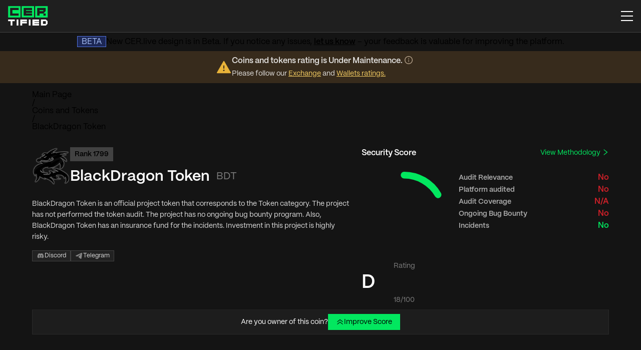

--- FILE ---
content_type: text/javascript
request_url: https://cer.live/app/assets/index-6CG0atsc.js
body_size: 248
content:
import{u as i,j as t,t as n}from"./index-BTgzZJKn.js";const e=i.div.withConfig({componentId:"sc-7n8t8r-0"})(["display:flex;justify-content:center;align-items:center;min-height:calc(100vh - 40px);padding-bottom:16px;& .ant-spin-dot-spin{width:80px;height:80px;animation-duration:1.4s;& .ant-spin-dot-item{width:30px;height:30px;}}"]),a=()=>t.jsx(e,{children:t.jsx(n,{size:"large"})});export{a as P};


--- FILE ---
content_type: text/javascript
request_url: https://cer.live/app/assets/github-logo-Fnx4yB3N.js
body_size: 797
content:
import{r}from"./index-BTgzZJKn.js";var l;function c(){return c=Object.assign?Object.assign.bind():function(t){for(var a=1;a<arguments.length;a++){var e=arguments[a];for(var n in e)Object.prototype.hasOwnProperty.call(e,n)&&(t[n]=e[n])}return t},c.apply(this,arguments)}var o=function(a){return r.createElement("svg",c({xmlns:"http://www.w3.org/2000/svg",width:16,height:16,fill:"none",viewBox:"0 0 16 16"},a),l||(l=r.createElement("path",{fill:"#fff",fillOpacity:.45,fillRule:"evenodd",d:"M4.462 2.032v-.75a.75.75 0 0 0-.726.561 4.9 4.9 0 0 0-.074 2.134 3.97 3.97 0 0 0-.547 2.257c.012 2.116 1.496 3.436 3.158 3.86a3.5 3.5 0 0 0-.187.973c-.337.1-.581.11-.76.087-.246-.032-.447-.138-.659-.308a5 5 0 0 1-.337-.305l-.052-.05c-.102-.1-.22-.214-.338-.317-.28-.242-.696-.537-1.269-.537a.75.75 0 0 0 0 1.5c.025 0 .093.004.288.172.082.071.163.15.266.25l.061.06c.125.12.274.262.443.398.347.277.798.545 1.401.624q.456.061.969-.035v1.361a.75.75 0 0 0 1.5 0V11.58a1 1 0 0 0-.005-.084 2.063 2.063 0 0 1 .438-1.537.75.75 0 0 0-.586-1.217c-1.51 0-2.83-.98-2.83-2.533l-.002-.048a2.47 2.47 0 0 1 .458-1.603.75.75 0 0 0 .116-.626 3.4 3.4 0 0 1-.11-.881c.197.109.438.262.724.476a.75.75 0 0 0 .59.137c1.483-.28 3.011-.28 4.494 0a.75.75 0 0 0 .59-.137c.282-.21.52-.362.716-.471q.002.449-.104.887a.75.75 0 0 0 .118.614 2.47 2.47 0 0 1 .457 1.652c0 1.553-1.32 2.533-2.83 2.533a.75.75 0 0 0-.59 1.214c.344.436.502.99.441 1.541a1 1 0 0 0-.005.083v2.387a.75.75 0 0 0 1.5 0v-2.348a3.6 3.6 0 0 0-.177-1.525c1.664-.422 3.15-1.742 3.161-3.86a3.97 3.97 0 0 0-.55-2.263c.124-.701.101-1.422-.068-2.116a.75.75 0 0 0-.729-.573v.75-.75h-.019l-.023.001a1 1 0 0 0-.208.026 3 3 0 0 0-.46.133c-.322.12-.743.33-1.262.692-1.459-.24-2.95-.24-4.41 0-.519-.362-.94-.571-1.261-.692a3 3 0 0 0-.46-.133 2 2 0 0 0-.209-.026h-.04c-.001 0-.002 0-.002.75",clipRule:"evenodd"})))};export{o as S};


--- FILE ---
content_type: text/javascript
request_url: https://cer.live/app/assets/convertBalance-C33cPCVp.js
body_size: 49
content:
const t=r=>{if(!(r===0||!r)){if(r>=1e9)return(r/1e9).toFixed(2)+"B";if(r>=1e6)return(r/1e6).toFixed(2)+"M";if(r>=1e3)return(r/1e3).toFixed(2)+"K";if(r<1e3)return r.toFixed(2)}};export{t as c};
